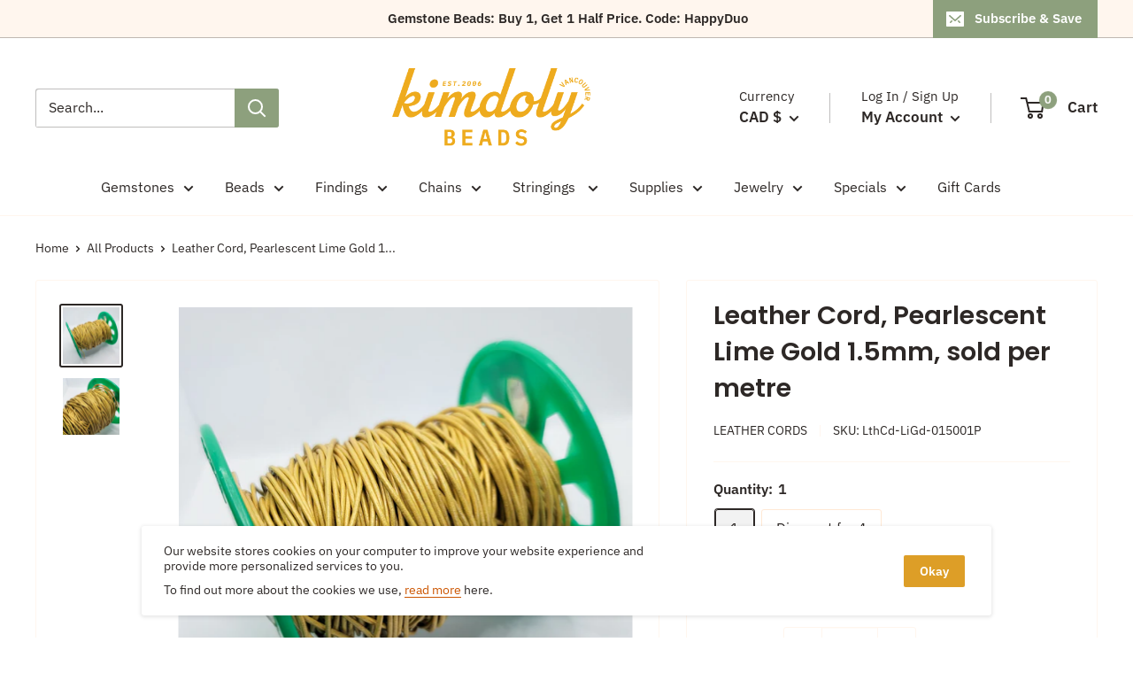

--- FILE ---
content_type: text/javascript
request_url: https://kimdoly.com/cdn/shop/t/4/assets/custom.js?v=90373254691674712701624665011
body_size: -669
content:
//# sourceMappingURL=/cdn/shop/t/4/assets/custom.js.map?v=90373254691674712701624665011
